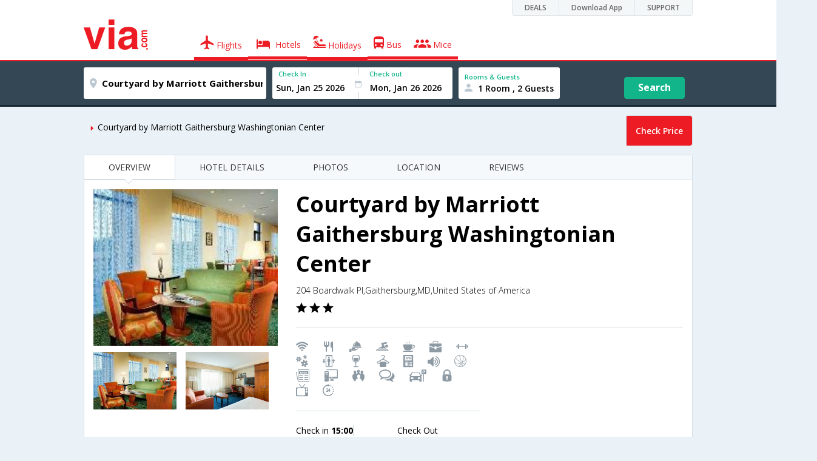

--- FILE ---
content_type: text/html
request_url: https://in.via.com/hotels/courtyard-by-marriott-gaithersburg-washingtonian-center-573364
body_size: 8386
content:
<!doctype html><!--Set search box parameters--><html><head><meta http-equiv=Content-Type content="text/html; charset=utf-8"><meta charset=utf-8><meta name=format-detection content="telephone=no"><meta name=viewport content="width=device-width,initial-scale=1"><meta name=date content="Fri Jan 05 2018 22:30:58 GMT+0530 (IST)"><link href="//fonts.googleapis.com/css?family=Open+Sans:400,600,700,300,100" rel=stylesheet type=text/css><link rel=icon type=image/x-icon href=//images.via.com/static/img/general/favicon.ico><link rel=stylesheet href=//images.via.com/static/seo/static/stylesheets/via-seo.min.css><title></title><!-- Google Tag Manager --><script>_vaGTM = [];</script><script>(function(w,d,s,l,i){w[l]=w[l]||[];w[l].push({'gtm.start':
    new Date().getTime(),event:'gtm.js'});var f=d.getElementsByTagName(s)[0],
    j=d.createElement(s),dl=l!='dataLayer'?'&l='+l:'';j.async=true;j.src=
    'https://www.googletagmanager.com/gtm.js?id='+i+dl;f.parentNode.insertBefore(j,f);
})(window,document,'script','_vaGTM','GTM-TL9VJSJ');</script><!-- End Google Tag Manager --><script>var pageOpts = pageOpts || {};
    pageOpts.env = "in";
    pageOpts.viewType = 'DESKTOP';
    pageOpts.currency = 'INR';
    pageOpts.currentEnv = "in";
    pageOpts.sysDate = '';
    pageOpts.isB2CEnv = true;
    pageOpts.pageId = "HOTEL_TEMPLATE_HOTEL_PROPERTY";
    pageOpts.productType = "Hotel";
    pageOpts.pageType = "seo";
    pageOpts.accessToken = "553f5767-373f-4d98-9e6d-08fa87400a42";
    if (_vaGTM) {
        _vaGTM.push({pageOpts: pageOpts});
    }</script></head><body style="background-color: #ebf2f7"><header class="header u_white productsNav u_borderBottom u_gen-border-Btm-Red flt-wth m-hde"><div class=container><div class="row u_inlineblk u_width100 u_floatL"><div class="col-m-12 u_padL0 u_padR0"><div class="u_textR u_posR col-m-12 u_padL0 u_padR0"><div class="u_dispTable u_floatR hdr-curve-stick-border"><div class=customerNav><div><div class="element jsCustomerNavEl hideFromCustomer" id=DEALS><i class=secNavIcon></i> <a class=elementPad target=_blank href=/offers>DEALS</a></div><div class="element jsCustomerNavEl hideFromCustomer" id=DownloadApp><i class=secNavIcon></i> <a class=elementPad target=_blank href="http://play.google.com/store/apps/details?id=app.via&referrer=utm-country%3Did%26utm_source%3dHeader">Download App</a></div><div class="element jsCustomerNavEl hideFromCustomer" id=SUPPORT><i class=secNavIcon></i> <a class=elementPad target=_blank href=/contact-us>SUPPORT</a></div></div></div></div></div></div></div><div class="col-m-12 u_padL0 u_padR0"><div class="u_inlineblk col-m-2 u_padL0"><span class="icon-ViaLogo u_font50 u_clViaRed"></span></div><div class="u_inlineblk u_font14 col-m-10"><div class="u_padT16 u_clBlacklightbase hover-red u_font14 u_cursPoint u_floatL"><a class="u_txtDecoNone u_floatL product active" href=/flight-tickets><span class="u_pad10 u_floatL"><span class="icon nav-weight icon-flightProductNav"></span> Flights</span></a></div><div class="u_padT16 u_clBlacklightbase hover-red u_font14 u_cursPoint u_floatL"><a class="u_txtDecoNone u_floatL product active" href=/hotels><span class="u_pad10 u_floatL"><span class="icon nav-weight icon-hotelProductNav"></span> Hotels</span></a></div><div class="u_padT16 u_clBlacklightbase hover-red u_font14 u_cursPoint u_floatL"><a class="u_txtDecoNone u_floatL product active" href=/holidays><span class="u_pad10 u_floatL"><span class="icon nav-weight icon-holidayProductNav"></span> Holidays</span></a></div><div class="u_padT16 u_clBlacklightbase hover-red u_font14 u_cursPoint u_floatL"><a class="u_txtDecoNone u_floatL product active" href=/bus-tickets><span class="u_pad10 u_floatL"><span class="icon nav-weight icon-busProductNav"></span> Bus</span></a></div><div class="u_padT16 u_clBlacklightbase hover-red u_font14 u_cursPoint u_floatL"><a class="u_txtDecoNone u_floatL product active" href=/mice><span class="u_pad10 u_floatL"><span class="icon nav-weight icon-miceProductNav"></span> Mice</span></a></div></div></div></div></header><div class=d-hde><div class=via-m-header role=banner><a href="" class="via-header-cell via-logo-cell" data-ajax=false data-role=none target=_blank><span class=icon-ViaLogo></span> </a><span class="via-header-cell via-header-cell-text">Hotels </span><a href="" class="via-header-cell via-logo-cell" data-ajax=false data-role=none style=float:right target=_blank><span class=icon-Search></span></a></div></div><div style=display:none class=isHomePageAv>{"isHomePage":true}</div><div style=display:none class=js-searchBoxOpts id=js-searchBoxOpts>{}</div><div style=display:none id=environmentVars>{}</div><div class="hotel-future-part v-bgbody flt-wth u_padB15"><div class="modifySearchHotel wide isFixed m-hde"><!--Set search box parameters--><div class="searchBoxWide recentSearch m-hde"><div class=container><div class=content><form name=hotelSearchForm class="hotelSearchForm u_mar0"><div style=display:none id=environmentVars>""</div><div class=panel><div class="singleLineSBox flex justify-between item-center"><div class="SLElement destn flex direction-row u_width30"><div class="locationInputIcon flex justify-center item-center"><div class=location-icon></div></div><input type=text class="u_padL0 ui-autocomplete-input" name=destination placeholder="Enter City, Area or Hotel Name" id=destination value="Courtyard by Marriott Gaithersburg Washingtonian Center,Gaithersburg,MD,United States of America" tabindex=1 autocomplete=off> <input type=hidden class=destinationCode value=9H573364></div><div class=SLElement><div class="u_inlineBlk flex justify-center direction-column dateCont cInDateCont" style=""><label class="u_clViaGreen u_font11 u_padL10 u_fontW600">Check In</label><input type=text class="u_padL10 u_padB0" placeholder="Select Check In Date" readonly="" name=checkIn id=checkIn tabindex=2 data-date="" value=""><div class="cal-arrow cIn"></div></div><div class="u_inlineBlk calIconHolder" style=width:13px><div class=calendar-icon></div></div><div class="u_inlineBlk flex justify-center direction-column dateCont cOutDateCont" style=""><label class="u_clViaGreen u_font11 u_padL5 u_fontW600">Check out</label><input type=text class=u_padB0 placeholder="Select Check Out Date" readonly="" name=checkOut id=checkOut data-date="" value=""><div class="cal-arrow cOut"></div></div></div><div class=SLElement><div class="element-room u_width100 flex justify-center direction-column"><label class="u_clViaGreen u_font11 u_padL10 u_fontW600 u_textCapitalize">Rooms &amp; Guests</label><div class="hotelRoomDropDown js-room u_padL10 u_padR10"><span class=person-icon></span> <span class="roomGuestCount u_font14 u_fontW600">1 Room, 2 Guests</span> <span class=drop-icon></span></div></div><div class=roomConfig style="display: none"><div class=roomConfigHeader><div class=arrow></div><div class=text>Enter guest details per room</div><div class=close></div></div><input type=hidden class=js-roomSelected value=selected><div class=roomConfigBody data-room=1 data-maxroom=8><div class=roomDiv id=room1><div class=roomNoDiv><span class=roomNumber>Room 1</span><span class="removeRoom via-processed">Remove Room</span></div><div class="counter-element adult js-count via-processed"><label>ADULTS <span>12+ Yrs</span></label><div><div class=minus>-</div><div class=count data-max=10 data-min=1>2</div><div class=plus>+</div></div></div><div class="counter-element child js-count via-processed"><label>CHILDREN <span>2 - 12 Yrs</span></label><div><div class=minus>-</div><div class=count data-max=3 data-min=0>0</div><div class=plus>+</div></div></div><div class=childAgeSelectContainer></div></div></div><div class=roomConfigFooter><div class=addRoom><span class=add-icon></span> Add Rooms</div><div class=done>Done!</div><div class=cancel>Cancel</div></div></div><div class="roomDiv cloneRoom"><div class=roomNoDiv><span class=roomNumber>Room 1</span><span class=removeRoom>Remove Room</span></div><div class="counter-element adult js-count"><label>ADULTS <span>12+ Yrs</span></label><div><div class=minus>-</div><div class=count data-max=10 data-min=1>1</div><div class=plus>+</div></div></div><div class="counter-element child js-count"><label>CHILDREN <span>2 - 12 Yrs</span></label><div><div class=minus>-</div><div class=count data-max=3 data-min=0>0</div><div class=plus>+</div></div></div><div class=childAgeSelectContainer></div></div><div class="childAge cloneChildAge"><p class="ageChildNo u_font12 u_fontW600 u_marB0"><span class=ageLabel>AGE</span>: Child</p><label class=customSBox><select><option value=1>1</option><option value=2>2</option><option value=3>3</option><option value=4>4</option><option value=5>5</option><option value=6>6</option><option value=7>7</option><option value=8>8</option><option value=9>9</option><option value=10>10</option><option value=11>11</option><option value=12>12</option></select></label></div></div><div class="flex self-end justify-center u_font12 u_clViaGreen"><div class=js-more-opts style="visibility: hidden">More options<span class="more-opts-icon u_marL5"></span></div><div class=more-opts-div><div class=more-opts-hdr><div class=arrow></div><div class=text>Optionals</div><div class=close></div></div><div class=more-opts-bd><div class="element countryBox"><p class=u_marB0>Nationality</p><label class=customSBox><select id=nationalityCountry><option value=137 selected="">India</option><option value=165138>United States of America</option><option value=164981>United Kingdom</option><option value=165021>France</option><option value=165038>China</option><option value=165167>Canada</option><option value=165168>Italy</option><option value=165177>Germany</option><option value=-1>Other</option></select></label></div><div class="element countryBox"><p class=u_marB0>Residence</p><label class=customSBox><select id=residenceCountry><option value=137 selected="">India</option><option value=165138>United States of America</option><option value=164981>United Kingdom</option><option value=165021>France</option><option value=165038>China</option><option value=165167>Canada</option><option value=165168>Italy</option><option value=165177>Germany</option><option value=-1>Other</option></select></label></div></div></div></div><div class="search-hotel flex self-end justify-center item-center">Search</div></div></div></form></div></div></div></div><div class="container m-container-fld"><div class=row><div class="col-m-6 u_padL0 m-hde"><ul class="u_padL0 u_font14"><!--<li class="u_padtb10lr0"><a href="" class="u_clViaGreen"> Hotels in Bangalore</a></li>--><li class=u_pad10><i class="icon-ArrowRightSmall2 u_font8 u_clViaRed u_padR5"></i>Courtyard by Marriott Gaithersburg Washingtonian Center</li></ul></div><div class="col-m-6 u_padR0 m-hde"><ul class="u_floatR u_padL0 u_font14 border-default left-btn-part radius-four" style="cursor: pointer"><li class="u_pad15 u_bgViaGreen slt-room u_bgViaRed u_fontW600 tb-r-bdr-4rds"><div class="u_clWhite js-hotel-check-price">Check Price</div></li></ul></div><div class="flt-wth box"><div class="col-m-12 col-x-12 m-padR0 u_padL0 u_padR0"><div class="m-wth-scroll v-gry-bg flt-wth hotel-prop"><ul class="u_padL0 u_marT0 u_marB0 m-min-wth m-bdr-btm m-bg-wte"><li class="u_pad15 u_font14 m-font12 u_white border-right border-red-4top border-bottom u_posR down-arrow-icon tab-links"><a href=#overview>OVERVIEW</a></li><li class="u_pad15 u_font14 m-font12 tab-links"><a href=#details>HOTEL DETAILS</a></li><li class="u_pad15 u_font14 m-font12 tab-links"><a href=#photos>PHOTOS</a></li><li class="u_pad15 u_font14 m-font12 tab-links"><a href=#location>LOCATION</a></li><li class="u_pad15 u_font14 m-font12 tab-links"><a href=#reviews>REVIEWS</a></li></ul></div></div><div class="overview-tab-part flt-wth u_padT15" id=overview><div class="col-m-4 col-x-12"><div class="col-m-12 col-x-12 u_padL0 u_padR0 u_padB5"><img src=https://images4.via.com/static/hotel/images/23/573364/573364_10_t.jpg class=img-responsive></div><div class="col-m-6 col-x-6 u_padL0 u_padR5"><img src=https://images4.via.com/static/hotel/images/23/573364/573364_10_f.jpg class=img-responsive title="Hotel Lounge"></div><div class="col-m-6 col-x-6 u_padL0 u_padR5"><img src=https://images4.via.com/static/hotel/images/23/573364/573364_1_f.jpg class=img-responsive title="Living Area"></div><!--<span class="flt-wth u_textC u_font14 u_pad20 m-hde"><a href="#" class="u_clViaGreen u_txtDecoNone">View all Photos</a></span>--></div><div class="col-m-8 col-x-12"><div class="hotel-title-part flt-wth m-padT20 border-bottom u_padB20"><h1 class="u_marT0 u_marB10 m-font45">Courtyard by Marriott Gaithersburg Washingtonian Center</h1><span class="u_dispBlock u_font14 m-font24 u_fontW300 u_padB10">204 Boardwalk Pl,Gaithersburg,MD,United States of America</span> <span class=u_dispBlock><i class="icon-RateStar u_font18"></i> <i class="icon-RateStar u_font18"></i> <i class="icon-RateStar u_font18"></i></span></div><div class="col-m-6 col-x-12 u_padL0"><div class="flt-wth u_padtb20lr0 border-bottom"><span class=u_floatL><i class="u_font20 u_padR5 u_flt-gry amen26"></i> <i class="u_font20 u_padR5 u_flt-gry amen42"></i> <i class="u_font20 u_padR5 u_flt-gry amen43"></i> <i class="u_font20 u_padR5 u_flt-gry amen39"></i> <i class="u_font20 u_padR5 u_flt-gry amen11"></i> <i class="u_font20 u_padR5 u_flt-gry amen7"></i> <i class="u_font20 u_padR5 u_flt-gry amen23"></i> <i class="u_font20 u_padR5 u_flt-gry amen49"></i> <i class="u_font20 u_padR5 u_flt-gry amen19"></i> <i class="u_font20 u_padR5 u_flt-gry amen6"></i> <i class="u_font20 u_padR5 u_flt-gry amen27"></i> <i class="u_font20 u_padR5 u_flt-gry amen1"></i> <i class="u_font20 u_padR5 u_flt-gry amen2"></i> <i class="u_font20 u_padR5 u_flt-gry amen5"></i> <i class="u_font20 u_padR5 u_flt-gry amen12"></i> <i class="u_font20 u_padR5 u_flt-gry amen13"></i> <i class="u_font20 u_padR5 u_flt-gry amen15"></i> <i class="u_font20 u_padR5 u_flt-gry amen31"></i> <i class="u_font20 u_padR5 u_flt-gry amen36"></i> <i class="u_font20 u_padR5 u_flt-gry amen44"></i> <i class="u_font20 u_padR5 u_flt-gry amen51"></i> <i class="u_font20 u_padR5 u_flt-gry amen54"></i> </span><!--<a href="" class="u_floatL u_lnht2 u_txtDecoNone m-font24 u_font12 u_clViaGreen u_padL10">View All</a>--></div><div class="flt-wth u_padtb20lr0 border-bottom"><div class="col-m-6 col-x-6 u_padL0"><span class="border-right m-blok m-txtc u_font14 u_padR35 m-font24">Check in <strong>15:00</strong></span></div><div class="col-m-6 col-x-6"><span class="u_font14 m-font24 m-blok m-txtc">Check Out <strong></strong></span></div></div></div><!--Tripadvisor rating (7)--><div class="col-m-6 col-x-12 u_padR0 m-padL0 u_lnht2"></div><!--Description (11)--><div class="col-m-12 col-x-12 u_padL0 u_padR0"><p class="u_font14 u_textJ">Property Location When you stay at Courtyard by Marriott Gaithersburg Washingtonian Center in Gaithersburg, you'll be close to Lake Forest Mall. This eco-friendly hotel is within the vicinity of Peerless Rockville Historic Preservation and F. Scott and Zelda Fitzgerald Gravesite. Rooms Make yourself at home in one of the 210 air-conditioned rooms featuring refrigerators and LCD televisions. Complimentary wired and wireless Internet access keeps you connected, and cable programming provides entertainment. Private bathrooms with shower/tub combinations feature designer toiletries and hair dryers. Conveniences include desks and complimentary newspapers, as well as direct-dial phones with voice mail. Rec, Spa, Premium Amenities Take advantage of recreational opportunities offered, including an indoor pool, a spa tub, and a fitness facility. Additional features include complimentary wireless Internet access, wedding services, and a television in the lobby. Dining Enjoy a meal at a restaurant, or stay in and take advantage of the hotel's room service (during limited hours). Quench your thirst with your favorite drink at a bar/lounge. Buffet breakfasts are available for a fee. Business, Other Amenities Featured amenities include a business center, a computer station, and audiovisual equipment. Planning an event in Gaithersburg? This hotel has 2673 square feet (241 square meters) of space consisting of conference/meeting rooms, small meeting rooms, and a ballroom. Free parking is available onsite, and additional parking can be found nearby.</p><a href="" class="u_clViaGreen u_txtDecoNone u_font14">View More</a></div></div><div class="col-m-12 col-x-12 u_padT20"><div class="col-m-4 col-x-12 m-padL0 m-padR0 u_padL0"><img src="https://maps.googleapis.com/maps/api/staticmap?center=-77.1982,-1&zoom=12&size=640x400&maptype=roadmap&markers=icon:http://cdn.via.com/static/img/v1/newui/sg/general/common/Map-Pin-min.png|-77.1982,-1" class=img-responsive> <span class="u_padT20 u_floatL u_font14 m-font24">204 Boardwalk Pl,Gaithersburg,MD,United States of America</span></div></div><!--Similar hotels--><div class="Similar-hotels-part m-hde flt-wth v-gry-bg u_padB25"><h4 class=u_textC>Similar hotels in bangalore</h4><div class=col-m-3><div class="v-pannel flt-wth"><div class="img-part u_posR"><img src=https://images4.via.com/static/hotel/images/23/573352/573352_9_t.jpg class=img-responsive> <span class="u_posA stare-rating-part u_width100"><i class="icon-RateStar u_font18 u_clWhite"></i> <i class="icon-RateStar u_font18 u_clWhite"></i> <i class="icon-RateStar u_font18 u_clWhite"></i></span></div><div class="details-part flt-wth u_pad10"><h4 class="u_ellipsis u_marT0 u_marB0 u_font16 u_width100 u_padB5 m-font30">HYATT house Gaithersburg</h4><span class="u_dispBlock u_font12 u_width100 u_padB5 m-font24 u_ellipsis">200 Skidmore Blvd,Gaithersburg,MD,United States of America</span> <span class=u_dispBlock><a href=# class="flt-wth u_width50 u_txtDecoNone"><span class="u_font12 m-font18">376 Reviews</span> </a></span><span class="u_floatL u_padT10"><div data-h_id=573352 class="u_floatL u_font12 bdr-grn-btn js-more-hotel" target=_blank>View Hotels</div></span></div></div></div><div class=col-m-3><div class="v-pannel flt-wth"><div class="img-part u_posR"><img src=https://images4.via.com/static/hotel/images/23/573354/573354_0_t.jpg class=img-responsive> <span class="u_posA stare-rating-part u_width100"><i class="icon-RateStar u_font18 u_clWhite"></i> <i class="icon-RateStar u_font18 u_clWhite"></i> <i class="icon-RateStar u_font18 u_clWhite"></i></span></div><div class="details-part flt-wth u_pad10"><h4 class="u_ellipsis u_marT0 u_marB0 u_font16 u_width100 u_padB5 m-font30">Springhill Suites Gaithersburg</h4><span class="u_dispBlock u_font12 u_width100 u_padB5 m-font24 u_ellipsis">9715 Washingtonian Blvd,Gaithersburg,MD,United States of America</span> <span class=u_dispBlock><a href=# class="flt-wth u_width50 u_txtDecoNone"><span class="u_font12 m-font18">199 Reviews</span> </a></span><span class="u_floatL u_padT10"><div data-h_id=573354 class="u_floatL u_font12 bdr-grn-btn js-more-hotel" target=_blank>View Hotels</div></span></div></div></div><div class=col-m-3><div class="v-pannel flt-wth"><div class="img-part u_posR"><img src=https://images4.via.com/static/hotel/images/23/573356/573356_12_t.jpg class=img-responsive> <span class="u_posA stare-rating-part u_width100"><i class="icon-RateStar u_font18 u_clWhite"></i> <i class="icon-RateStar u_font18 u_clWhite"></i> <i class="icon-RateStar u_font18 u_clWhite"></i></span></div><div class="details-part flt-wth u_pad10"><h4 class="u_ellipsis u_marT0 u_marB0 u_font16 u_width100 u_padB5 m-font30">Gaithersburg Marriott Washingtonian Center</h4><span class="u_dispBlock u_font12 u_width100 u_padB5 m-font24 u_ellipsis">9751 Washingtonian Blvd,Gaithersburg,MD,United States of America</span> <span class=u_dispBlock><a href=# class="flt-wth u_width50 u_txtDecoNone"><span class="u_font12 m-font18">292 Reviews</span> </a></span><span class="u_floatL u_padT10"><div data-h_id=573356 class="u_floatL u_font12 bdr-grn-btn js-more-hotel" target=_blank>View Hotels</div></span></div></div></div><div class=col-m-3><div class="v-pannel flt-wth"><div class="img-part u_posR"><img src=https://images4.via.com/static/hotel/images/23/573363/573363_11_t.jpg class=img-responsive> <span class="u_posA stare-rating-part u_width100"><i class="icon-RateStar u_font18 u_clWhite"></i> <i class="icon-RateStar u_font18 u_clWhite"></i> <i class="icon-RateStar u_font18 u_clWhite"></i></span></div><div class="details-part flt-wth u_pad10"><h4 class="u_ellipsis u_marT0 u_marB0 u_font16 u_width100 u_padB5 m-font30">Residence Inn by Marriott Gaithersburg Washingtonian Center</h4><span class="u_dispBlock u_font12 u_width100 u_padB5 m-font24 u_ellipsis">9721 Washingtonian Blvd,Gaithersburg,MD,United States of America</span> <span class=u_dispBlock><a href=# class="flt-wth u_width50 u_txtDecoNone"><span class="u_font12 m-font18">131 Reviews</span> </a></span><span class="u_floatL u_padT10"><div data-h_id=573363 class="u_floatL u_font12 bdr-grn-btn js-more-hotel" target=_blank>View Hotels</div></span></div></div></div></div></div><div class="oriental-tab-part flt-wth u_padT25 u_padB20 border-bottom" id=details><h2 class=u_textC>Hotel Details</h2><div class="col-m-4 col-x-12"><div class="col-m-12 col-x-12 u_padL0 u_padR0 u_padB5"><img src=https://images4.via.com/static/hotel/images/23/573364/573364_10_t.jpg class=img-responsive></div><div class="col-m-12 col-x-12 u_padL0 u_padR0 u_padB5 m-bdr u_lnht2"><span class="u_dispBlock m-dis-inline m-padd10 m-txtc m-font12"><i class="amen26 m-font22"></i><span class="m-blok m-font24"> Internet Facility</span></span> <span class="u_dispBlock m-dis-inline m-padd10 m-txtc m-font12"><i class="amen42 m-font22"></i><span class="m-blok m-font24"> Restaurant</span></span> <span class="u_dispBlock m-dis-inline m-padd10 m-txtc m-font12"><i class="amen43 m-font22"></i><span class="m-blok m-font24"> Room Service</span></span> <span class="u_dispBlock m-dis-inline m-padd10 m-txtc m-font12"><i class="amen39 m-font22"></i><span class="m-blok m-font24"> Swimming Pool</span></span> <span class="u_dispBlock m-dis-inline m-padd10 m-txtc m-font12"><i class="amen11 m-font22"></i><span class="m-blok m-font24"> Coffee Shop</span></span> <span class="u_dispBlock m-dis-inline m-padd10 m-txtc m-font12"><i class="amen7 m-font22"></i><span class="m-blok m-font24"> Business Center</span></span> <span class="u_dispBlock m-dis-inline m-padd10 m-txtc m-font12"><i class="amen23 m-font22"></i><span class="m-blok m-font24"> Gym</span></span> <span class="u_dispBlock m-dis-inline m-padd10 m-txtc m-font12"><i class="amen49 m-font22"></i><span class="m-blok m-font24"> Spa</span></span> <span class="u_dispBlock m-dis-inline m-padd10 m-txtc m-font12"><i class="amen19 m-font22"></i><span class="m-blok m-font24"> Elevator</span></span> <span class="u_dispBlock m-dis-inline m-padd10 m-txtc m-font12"><i class="amen6 m-font22"></i><span class="m-blok m-font24"> Bar</span></span> <span class="u_dispBlock m-dis-inline m-padd10 m-txtc m-font12"><i class="amen27 m-font22"></i><span class="m-blok m-font24"> Laundry</span></span> <span class="u_dispBlock m-dis-inline m-padd10 m-txtc m-font12"><i class="amen1 m-font22"></i><span class="m-blok m-font24"> ATM</span></span> <span class="u_dispBlock m-dis-inline m-padd10 m-txtc m-font12"><i class="amen2 m-font22"></i><span class="m-blok m-font24"> Audiovisual Equipment</span></span> <span class="u_dispBlock m-dis-inline m-padd10 m-txtc m-font12"><i class="amen5 m-font22"></i><span class="m-blok m-font24"> Ballroom</span></span> <span class="u_dispBlock m-dis-inline m-padd10 m-txtc m-font12"><i class="amen12 m-font22"></i><span class="m-blok m-font24"> Complimentary newspapers in lobby</span></span> <span class="u_dispBlock m-dis-inline m-padd10 m-txtc m-font12"><i class="amen13 m-font22"></i><span class="m-blok m-font24"> Computer Station</span></span> <span class="u_dispBlock m-dis-inline m-padd10 m-txtc m-font12"><i class="amen15 m-font22"></i><span class="m-blok m-font24"> Conference Facility</span></span> <span class="u_dispBlock m-dis-inline m-padd10 m-txtc m-font12"><i class="amen31 m-font22"></i><span class="m-blok m-font24"> Multilingual</span></span> <span class="u_dispBlock m-dis-inline m-padd10 m-txtc m-font12"><i class="amen36 m-font22"></i><span class="m-blok m-font24"> Parking Facility</span></span> <span class="u_dispBlock m-dis-inline m-padd10 m-txtc m-font12"><i class="amen44 m-font22"></i><span class="m-blok m-font24"> Safety Deposit Lockers</span></span> <span class="u_dispBlock m-dis-inline m-padd10 m-txtc m-font12"><i class="amen51 m-font22"></i><span class="m-blok m-font24"> Television in lobby</span></span> <span class="u_dispBlock m-dis-inline m-padd10 m-txtc m-font12"><i class="amen54 m-font22"></i><span class="m-blok m-font24"> 24 Hour Front Desk</span></span></div></div><div class="col-m-8 col-x-12 m-padT20"><div class="hotel-title-part flt-wth u_padB20"><h3 class="u_marT0 u_marB10 m-font45">Courtyard by Marriott Gaithersburg Washingtonian Center</h3><span class="u_dispBlock u_font14 m-font24 u_fontW300 u_padB10">204 Boardwalk Pl,Gaithersburg,MD,United States of America</span> <span class=u_marR15><i class="icon-RateStar u_font18"></i> <i class="icon-RateStar u_font18"></i> <i class="icon-RateStar u_font18"></i> </span><span class="u_fontW100 m-font24">3 Star Hotel</span></div><div class="col-m-6 col-x-12 u_padL0 m-padR0"><div class="flt-wth u_padtb20lr0 border-top border-bottom"><div class="col-m-6 col-x-6 u_padL0"><span class="border-right m-blok m-txtc m-font24 u_font14 u_padR35">Check in <strong>15:00</strong></span></div><div class="col-m-6 col-x-6"><span class="u_font14 m-blok m-font24 m-txtc">Check Out <strong></strong></span></div></div></div><div class="col-m-12 col-x-12 u_padL0 u_padR0"><h4 class=u_marB10>GENERAL</h4><p class="u_font14 u_textJ">Property Location When you stay at Courtyard by Marriott Gaithersburg Washingtonian Center in Gaithersburg, you'll be close to Lake Forest Mall. This eco-friendly hotel is within the vicinity of Peerless Rockville Historic Preservation and F. Scott and Zelda Fitzgerald Gravesite. Rooms Make yourself at home in one of the 210 air-conditioned rooms featuring refrigerators and LCD televisions. Complimentary wired and wireless Internet access keeps you connected, and cable programming provides entertainment. Private bathrooms with shower/tub combinations feature designer toiletries and hair dryers. Conveniences include desks and complimentary newspapers, as well as direct-dial phones with voice mail. Rec, Spa, Premium Amenities Take advantage of recreational opportunities offered, including an indoor pool, a spa tub, and a fitness facility. Additional features include complimentary wireless Internet access, wedding services, and a television in the lobby. Dining Enjoy a meal at a restaurant, or stay in and take advantage of the hotel's room service (during limited hours). Quench your thirst with your favorite drink at a bar/lounge. Buffet breakfasts are available for a fee. Business, Other Amenities Featured amenities include a business center, a computer station, and audiovisual equipment. Planning an event in Gaithersburg? This hotel has 2673 square feet (241 square meters) of space consisting of conference/meeting rooms, small meeting rooms, and a ballroom. Free parking is available onsite, and additional parking can be found nearby.</p></div></div></div><div class="hotel-photos flt-wth u_padT15 border-bottom" id=photos><h4 class="u_fontW300 u_textC u_marB15 m-marT10 u_font24">Hotels Photos</h4><div class="col-m-10 col-m-12 col-m-offset-1 u_padB15"><span class="u_dispBlock m-txtc m-padB20 flt-wth m-padB10"><span class="u_floatL u_font18 u_width70 m-flt-wth m-font35 u_ellipsis">Courtyard by Marriott Gaithersburg Washingtonian Center</span> <span class="u_floatL m-floatn m-font30"><i class="icon-RateStar u_font18"></i> <i class="icon-RateStar u_font18"></i> <i class="icon-RateStar u_font18"></i></span></span></div><div class="col-m-10 col-m-offset-1 m-hde"><img src=https://images4.via.com/static/hotel/images/23/573364/573364_10_t.jpg class=img-responsive></div><div class="col-m-10 col-x-12 m-padB20 col-m-offset-1"><div class="col-m-2 col-x-3 u_padL0 m-padL0"><img src=https://images4.via.com/static/hotel/images/23/573364/573364_10_f.jpg class=img-responsive></div><div class="col-m-2 col-x-3 u_padL0 m-padL0"><img src=https://images4.via.com/static/hotel/images/23/573364/573364_1_f.jpg class=img-responsive></div><div class="col-m-2 col-x-3 u_padL0 m-padL0"><img src=https://images4.via.com/static/hotel/images/23/573364/573364_0_f.jpg class=img-responsive></div><div class="col-m-2 col-x-3 u_padL0 m-padL0"><img src=https://images4.via.com/static/hotel/images/23/573364/573364_15_f.jpg class=img-responsive></div><div class="col-m-2 col-x-3 u_padL0 m-padL0"><img src=https://images4.via.com/static/hotel/images/23/573364/573364_23_f.jpg class=img-responsive></div><div class="col-m-2 col-x-3 u_padL0 m-padL0"><img src=https://images4.via.com/static/hotel/images/23/573364/573364_11_f.jpg class=img-responsive></div></div></div><div class="hotel-location-part flt-wth border-bottom border-top u_pad15"><div class="col-m-8 col-x-12 m-padL0 m-padR0 u_padL0"><img src="https://maps.googleapis.com/maps/api/staticmap?center=-77.1982,-1&zoom=14&size=640x400&maptype=roadmap&markers=icon:http://cdn.via.com/static/img/v1/newui/sg/general/common/Map-Pin-min.png|-77.1982,-1" class=img-responsive></div><div class="col-m-4 col-x-12 m-padL0 m-padR0" id=location><h4 class="u_font24 u_marT0 u_marB15 m-font35 m-padT20 u_fontW300">Hotel Location</h4><h4 class="u_marT0 u_marB10 m-font35">Courtyard by Marriott Gaithersburg Washingtonian Center</h4><span class="u_dispBlock u_padB10"><i class="icon-RateStar u_font18"></i> <i class="icon-RateStar u_font18"></i> <i class="icon-RateStar u_font18"></i> <i class="icon-RateStar u_font18"></i> <i class="icon-RateStar u_font18"></i> </span><span class="u_dispBlock u_font14 u_fontW300 u_padB10">204 Boardwalk Pl,Gaithersburg,MD,United States of America</span><!--<div class="flt-wth">--><!--<h4 class="border-bottom u_marB15 u_padB15"><i class="icon-MapPin u_padR10"></i>Near By--><!--Attractions</h4>--><!--<span class="flt-wth u_font14 u_padB10"><span class="u_floatL">Airport</span><span--><!--class="u_floatR">30 KM</span></span>--><!--<span class="flt-wth u_font14 u_padB10"><span class="u_floatL">Railway Station</span><span--><!--class="u_floatR">30 KM</span></span>--><!--<span class="flt-wth u_font14 u_padB10"><span class="u_floatL">Metro Station</span><span--><!--class="u_floatR">30 KM</span></span>--><!--<span class="flt-wth u_font14 u_padB10"><span class="u_floatL">Shopping Mall</span><span--><!--class="u_floatR">30 KM</span></span>--><!--<span class="flt-wth u_font14 u_padB10"><span class="u_floatL">Business Center</span><span--><!--class="u_floatR">30 KM</span></span>--><!--</div>--></div></div><!--Tripadvisor rating (7)--><div class="what-people-saying-part flt-wth u_padB30 m-padd15" id=reviews><div class="col-m-4 col-x-12 m-padL0 m-padR0"><!--<div class="flt-wth award-part">--><!--<span class="u_font16 u_fontW300 u_dispBlock m-padT10 u_padT30 u_padB10">Awards</span>--><!--<div class="col-m-4 col-x-4 u_padL0 u_padR0">--><!--<img src="images/award2.png" class="img-responsive"/>--><!--</div>--><!--<div class="col-m-4 col-x-4">--><!--<img src="images/award1.png" class="img-responsive"/>--><!--</div>--><!--<div class="col-m-4 col-x-4">--><!--<img src="images/awards.png" class="img-responsive"/>--><!--</div>--><!--</div>--><div class="flt-wth ranked"><span class="u_font16 m-font30 u_fontW300 u_dispBlock u_padT30 u_padB10">Ranked</span><div class="col-m-10 col-x-10 m-padL0"><span class=u_font14>#6 of 15 hotels in Gaithersburg</span></div></div><div class="flt-wth overall-rating"><span class="u_font16 u_fontW300 u_dispBlock m-font30 u_padT30 u_padB10">Overall Rating</span> <span class="flt-wth u_padB10"><span class="u_floatL u_font14 m-font30 m-padR15 u_fontW600 u_clViaGreen">4</span><img src=https://www.tripadvisor.com/img/cdsi/img2/ratings/traveler/4.0-15902-5.png class="u_height1530 u_floatL"></span><span class=u_font14>Rating from 280 reviews</span></div><div class="flt-wth rating-summary"><span class="u_font16 u_fontW300 u_dispBlock m-font30 u_padT30 u_padB10">Rating Summary</span> <span class="flt-wth u_padB10"><span class="u_floatL u_font14">Location</span><span class=u_floatR><img src=https://static.tacdn.com/img2/ratings/traveler/ss4.5.gif class=u_height15></span></span><span class="flt-wth u_padB10"><span class="u_floatL u_font14">Sleep Quality</span><span class=u_floatR><img src=https://static.tacdn.com/img2/ratings/traveler/ss4.0.gif class=u_height15></span></span><span class="flt-wth u_padB10"><span class="u_floatL u_font14">Rooms</span><span class=u_floatR><img src=https://static.tacdn.com/img2/ratings/traveler/ss4.0.gif class=u_height15></span></span><span class="flt-wth u_padB10"><span class="u_floatL u_font14">Service</span><span class=u_floatR><img src=https://static.tacdn.com/img2/ratings/traveler/ss4.5.gif class=u_height15></span></span><span class="flt-wth u_padB10"><span class="u_floatL u_font14">Value</span><span class=u_floatR><img src=https://static.tacdn.com/img2/ratings/traveler/ss4.0.gif class=u_height15></span></span><span class="flt-wth u_padB10"><span class="u_floatL u_font14">Cleanliness</span><span class=u_floatR><img src=https://static.tacdn.com/img2/ratings/traveler/ss4.5.gif class=u_height15></span></span></div><div class="flt-wth travel-type"><span class="u_font16 u_fontW300 u_dispBlock u_padT30 m-font30 u_padB10">Traveller Type</span> <span class="flt-wth u_padB10"><span class="u_floatL u_font14 u_padR10">business</span><span class=u_floatL>(103)</span></span> <span class="flt-wth u_padB10"><span class="u_floatL u_font14 u_padR10">couples</span><span class=u_floatL>(44)</span></span> <span class="flt-wth u_padB10"><span class="u_floatL u_font14 u_padR10">solo</span><span class=u_floatL>(23)</span></span> <span class="flt-wth u_padB10"><span class="u_floatL u_font14 u_padR10">family</span><span class=u_floatL>(89)</span></span> <span class="flt-wth u_padB10"><span class="u_floatL u_font14 u_padR10">friends</span><span class=u_floatL>(11)</span></span></div></div></div></div></div></div></div><div id=footerCont class=m-hde><!-- footer  --><div class="footer preFooter"><div class=container><div class=content><div class="group appsLink IN"><div class="inBlk u_width43"><h4>Download Via Mobile App & Get Amazing Discounts</h4><ul><li><a href="//play.google.com/store/apps/details?id=app.via&referrer=utm_source%3Dwebsitefooter" target=_blank><div class=GooglePlay-small></div></a></li><li><a href=//appsto.re/in/r6qG9.i target=_blank><div class=Istore-small></div></a></li></ul></div><div class="inBlk countryLinks u_width28"><h4>Country</h4><div class=countryList><div id=selectedList class=selectedList><div class="sprite India"></div>India <span class=low></span></div><div class=list id=listCont style=display:none><div class=eachCon><div class="sprite Singapore"></div><a href=//sg.via.com>Singapore</a></div><div class=eachCon><div class="sprite Indonesia"></div><a href=//www.via.id>Indonesia</a></div><div class=eachCon><div class="sprite Philippines"></div><a href=//via.com.ph>Philippines</a></div><div class=eachCon><div class="sprite UAE"></div><a href=//ae.via.com>UAE</a></div><div class=eachCon><div class="sprite India"></div><a href=//in.via.com>India</a></div><div class=eachCon><div class="sprite Thailand"></div><a href=//th.via.com>Thailand</a></div><div class=eachCon><div class="sprite Oman"></div><a href=//om.via.com>Oman</a></div><div class=eachCon><div class="sprite Saudi Arabia"></div><a href=//sa.via.com>Saudi Arabia</a></div><div class=eachCon><div class="sprite Hong Kong"></div><a href=//hk.via.com>Hong Kong</a></div></div></div></div><div class="inBlk socialMedia u_width28"><h4>Follow Us</h4><ul><a href=//www.facebook.com/viadotcom target=_blank><li class=fb></li></a><a href=//twitter.com/viadotcom target=_blank><li class=twt></li></a><a href=//www.youtube.com/user/ViadotcomOfficial target=_blank><li class=youTube></li></a><a href=//instagram.com/viadotcom/ target=_blank><li class=instagram></li></a><a href=//www.linkedin.com/company/via-com target=_blank><li class=linkedIn></li></a><a href=//plus.google.com/+viadotcom target=_blank><li class=googleP></li></a></ul></div></div></div></div></div><div class=footer><div class=container><div class=content><div class=group><div class=partition><ul><li class=head>Company</li><li><a href="/about?type=Us" target=_blank>About Us</a></li><li><a href="/about?type=Directors" target=_blank>Board of Directors</a></li><li><a href="/about?type=Press" target=_blank>Press</a></li><li><a href="/about?type=Investor" target=_blank>Investors</a></li></ul></div><div class="partition products-and-services"><ul><li class=head>Products & Services</li><li><a href=/flight-tickets target=_blank>Flights</a></li><li><a href=/hotels target=_blank>Hotels</a></li><li><a href=/holidays target=_blank>Holidays</a></li><li><a href=/bus-tickets target=_blank>Bus</a></li><li><a href=/mice target=_blank>Mice</a></li></ul></div><div class="partition support"><ul><li class=head>Support</li><li><a href=https://in.via.com/contact-us target=_blank>Contact</a></li><li><a href=http://blog.via.com/ target=_blank>Blog</a></li></ul></div><div class="partition Policies"><ul><li class=head>Policies&Terms</li><li><a href="https://in.via.com/static/csr_privacy_policy.html?v=01042016" target=_blank>CSR Policy</a></li><li><a href=https://in.via.com/static/privacypolicy.html target=_blank>Privacy Policy</a></li><li><a href=https://in.via.com/static/viacomterms.html target=_blank>Terms of Use</a></li><li><a href=http://blog.via.com/via-bug-bounty-program/ target=_blank>Bug Bounty</a></li></ul></div><div class="partition Suppliers"><ul><li class=head>For Suppliers & Affliates</li><li><a href=https://cards.via.com/viakeys target=_blank>Add Hotel</a></li><li><a href="http://www.viaworld.in/bdo?action1=MY_ACCOUNTS" target=_blank>Travel Agents</a></li><li><a href="https://corp.via.com/enterprise?utm_source=via&utm_medium=homepage&utm_campaign=signin-link#/" target=_blank>Corporates</a></li></ul></div></div><div class="group partners IN"><div class=inBlk><p></p><ul><li><div class="spriteIN PCI u_curPointer" onclick="JS_UTIL.CCPopUp('//seal.controlcase.com/', 3725135228);"></div></li></ul></div><div class="inBlk u_marR15"><p>Member Of</p><ul><li><div class="spriteIN IATA"></div></li><li><div class="spriteIN PATA"></div></li><li><div class="spriteIN TAFI"></div></li><li><div class="spriteIN TAAI"></div></li></ul></div><div class=inBlk><p>We Accept</p><ul><li class=u_marR10><i class="icon-Mastercard u_font22"></i></li><li class=u_marR10><i class="icon-Maestro u_font22"></i></li><li class=u_marR10><i class="icon-Visa u_font22"></i></li><li class=u_marR10><i class="icon-Amex u_font22"></i></li><li class=u_marR10><i class="icon-Rupay u_font22"></i></li></ul></div><div class=inBlk><p>Partners</p><div class="spriteIN TripAdviser-logo-grey"></div></div></div><div class="group clrbth"><p class=copyright>&copy; 2018 Via.com. All Rights Reserved</p></div></div></div></div></div><script src=//images.via.com/static/seo/static/js/min/jqueryMain.js></script><script>$( document ).ready( function(){
    function openFlightSearchMobile() {
        if (navigator.userAgent.match(/Android/i)
            || navigator.userAgent.match(/webOS/i)
            || navigator.userAgent.match(/iPhone/i)
            || navigator.userAgent.match(/iPad/i)
            || navigator.userAgent.match(/iPod/i)
            || navigator.userAgent.match(/BlackBerry/i)
            || navigator.userAgent.match(/Windows Phone/i)
        ) {
            window.location.href = "";
        }
    }
});</script><script src=//images.via.com/static/seo/static/js/min/utils.js></script><script>$(function(){
        $('#selectedList').click(function(){
            $('#listCont').toggle();
        });
        $('body').mouseup(function(e){
            var container  = $("#listCont");
            if(!container.is(e.target) && container.has(e.target).length === 0 && e.target !== $('#selectedList')[0]){
                container.hide();
            }
        });
    });</script><script src=https://apis.google.com/js/client:platform.js async defer=defer></script><script src=//images.via.com/static/seo/static/js/min/seoHotels.js></script></body></html>